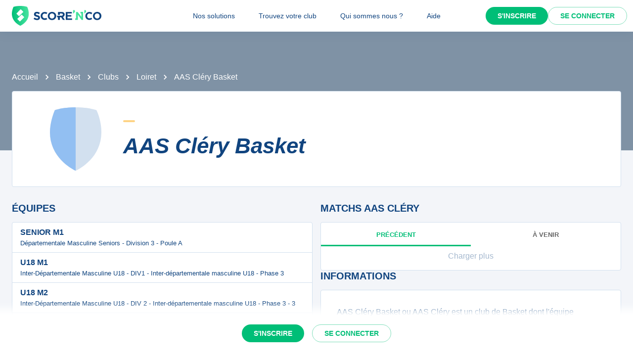

--- FILE ---
content_type: text/javascript;charset=utf-8
request_url: https://scorenco.com/_next/static/4HLhTP3goCM0MaSihoMGY/_buildManifest.js
body_size: 1454
content:
self.__BUILD_MANIFEST=function(s,e,t,a,o,c,i,l,r,n,p,u,h,d,b,k,g,m,y,f,v,j,x,_,w,I){return{__rewrites:{afterFiles:[{has:s,source:o,destination:o},{has:s,source:"/",destination:"/"},{has:s,source:i,destination:i},{has:s,source:l,destination:l},{has:s,source:r,destination:r},{has:s,source:"/sitemap.xml",destination:g},{has:s,source:n,destination:n},{has:s,source:p,destination:p},{has:s,source:u,destination:u},{has:s,source:h,destination:h},{has:s,source:"/sitemap/:sport(basket|football|hand|hockey-sur-glace|rink-hockey|roller-hockey|rugby|volley)/clubs.xml",destination:"/sitemap/:sport/clubs.xml"},{has:s,source:"/:sport(basket|football|hand|hockey-sur-glace|rink-hockey|roller-hockey|rugby|volley)",destination:"/sport/:sport"},{has:s,source:"/:sport(basket|football|hand|hockey-sur-glace|rink-hockey|roller-hockey|rugby|volley)/match-:event",destination:"/sport/:sport/:event"},{has:s,source:m,destination:m},{has:s,source:"/:sport(basket|football|hand|hockey-sur-glace|rink-hockey|roller-hockey|rugby|volley)/clubs",destination:"/sport/:sport/clubs"},{has:s,source:"/:sport(basket|football|hand|hockey-sur-glace|rink-hockey|roller-hockey|rugby|volley)/clubs/:club",destination:"/sport/:sport/clubs/:club"},{has:s,source:"/:sport(basket|football|hand|hockey-sur-glace|rink-hockey|roller-hockey|rugby|volley)/competitions",destination:"/sport/:sport/competitions"},{has:s,source:"/:sport(basket|football|hand|hockey-sur-glace|rink-hockey|roller-hockey|rugby|volley)/competitions/:competition*",destination:"/sport/:sport/competitions/:competition*"},{has:s,source:"/:sport(basket|football|hand|hockey-sur-glace|rink-hockey|roller-hockey|rugby|volley)/clubs/:club/:team",destination:"/sport/:sport/clubs/:club/teams/:team"},{has:s,source:"/:sport(basket|football|hand|hockey-sur-glace|rink-hockey|roller-hockey|rugby|volley)/ligues-:league",destination:y},{has:s,source:"/de/:sport(basket|football|hand|hockey-sur-glace|rink-hockey|roller-hockey|rugby|volley)/leagues-:league",destination:y},{has:s,source:"/:sport(basket|football|hand|hockey-sur-glace|rink-hockey|roller-hockey|rugby|volley)/niveaux-:level",destination:f},{has:s,source:"/de/:sport(basket|football|hand|hockey-sur-glace|rink-hockey|roller-hockey|rugby|volley)/levels-:level",destination:f},{has:s,source:"/:parentSlug(clubs|partenaires|fans)/:landingSlug",destination:"/landing/:parentSlug--:landingSlug"},{has:s,source:"/:landingSlug",destination:"/landing/:landingSlug"},{has:s,source:d,destination:d},{has:s,source:v,destination:v}],beforeFiles:[],fallback:[]},"/":[e,b,t,a,j,"static/chunks/pages/index-502dcabbae1c5b44.js"],"/__404":[e,t,"static/chunks/pages/__404-b097cf96aae2c3a0.js"],"/_error":[e,t,"static/chunks/pages/_error-8e1037806c677dfe.js"],"/admin":["static/chunks/pages/admin-e644d9e50fb69206.js"],"/ads.txt":["static/chunks/pages/ads.txt-54f2deeba294ed76.js"],"/cognito-callback":[e,t,"static/chunks/pages/cognito-callback-753867e4c413662a.js"],"/connect":[e,k,x,"static/chunks/9247-8121ec01d0290cf6.js",t,"static/chunks/pages/connect-1e3e4bd4e0e3dac8.js"],"/healthcheck":["static/chunks/pages/healthcheck-4ee13eded829f98b.js"],"/landing/[landingSlug]":[e,t,a,"static/chunks/pages/landing/[landingSlug]-248e3af9d0d0e4d8.js"],"/overlay/[event]":[e,t,"static/chunks/pages/overlay/[event]-cef0c47bee017db4.js"],"/sitemap/sitemap-clubs.xml":["static/chunks/pages/sitemap/sitemap-clubs.xml-40584685f15db45f.js"],"/sitemap/sitemap-competitions.xml":["static/chunks/pages/sitemap/sitemap-competitions.xml-7d7e1c923fd0e5dd.js"],"/sitemap/sitemap-lives.xml":["static/chunks/pages/sitemap/sitemap-lives.xml-c8725b4427e8b578.js"],"/sitemap/sitemap-static.xml":["static/chunks/pages/sitemap/sitemap-static.xml-ad4fc2062f8f9026.js"],"/sitemap/sitemap.xml":["static/chunks/pages/sitemap/sitemap.xml-1bcea18d22f98655.js"],"/sitemap/[sport]/clubs.xml":["static/chunks/pages/sitemap/[sport]/clubs.xml-5a81714a27e0f51c.js"],"/sitemap/[sport]/lives.xml":["static/chunks/pages/sitemap/[sport]/lives.xml-14c4d7e99516d53d.js"],"/sport/[sport]":[e,k,x,_,b,"static/chunks/8348-a7e2f34d8fcace6e.js",t,a,j,"static/chunks/pages/sport/[sport]-20f36ad95fd02bbd.js"],"/sport/[sport]/clubs":[e,t,"static/chunks/pages/sport/[sport]/clubs-0ebb3bcd5a0caa06.js"],"/sport/[sport]/clubs/[club]":[e,w,t,"static/chunks/pages/sport/[sport]/clubs/[club]-6842d475e05509e8.js"],"/sport/[sport]/clubs/[club]/teams/[team]":[e,w,k,"static/chunks/2022-b1b27db11836d78f.js",t,I,"static/chunks/pages/sport/[sport]/clubs/[club]/teams/[team]-e0f941e804bccc00.js"],"/sport/[sport]/competitions":[e,t,"static/chunks/pages/sport/[sport]/competitions-311d35cae4788e3e.js"],"/sport/[sport]/competitions/[competition]":[e,t,I,"static/chunks/pages/sport/[sport]/competitions/[competition]-a0cf914abc93c7b8.js"],"/sport/[sport]/leagues/[league]":[e,t,"static/chunks/pages/sport/[sport]/leagues/[league]-206194cd607ce2a7.js"],"/sport/[sport]/levels/[level]":[e,_,t,"static/chunks/pages/sport/[sport]/levels/[level]-76ca80d8f365ff2b.js"],"/sport/[sport]/[event]":[e,b,t,a,"static/chunks/pages/sport/[sport]/[event]-c9ea54db839e09aa.js"],"/widget/[widgetId]":["static/chunks/pages/widget/[widgetId]-e7312554c919b1d6.js"],"/widgets/city/[widgetId]":["static/chunks/pages/widgets/city/[widgetId]-3b4f180dac1ee293.js"],sortedPages:["/","/__404","/_app","/_error",d,o,l,r,i,"/landing/[landingSlug]","/overlay/[event]",u,p,h,n,g,"/sitemap/[sport]/clubs.xml","/sitemap/[sport]/lives.xml","/sport/[sport]","/sport/[sport]/clubs","/sport/[sport]/clubs/[club]","/sport/[sport]/clubs/[club]/teams/[team]","/sport/[sport]/competitions","/sport/[sport]/competitions/[competition]","/sport/[sport]/leagues/[league]","/sport/[sport]/levels/[level]","/sport/[sport]/[event]","/widget/[widgetId]","/widgets/city/[widgetId]"]}}(void 0,"static/chunks/5644-cae65c29d9e49da2.js","static/chunks/287-452e779b55ba79fc.js","static/chunks/2376-5945665a3b565afa.js","/ads.txt","/","/healthcheck","/cognito-callback","/connect","/sitemap/sitemap-static.xml","/sitemap/sitemap-competitions.xml","/sitemap/sitemap-clubs.xml","/sitemap/sitemap-lives.xml","/admin","static/chunks/666-12f78b6f08a00dd9.js","static/chunks/5794-1b7c5d482de5b4da.js","/sitemap/sitemap.xml","/overlay/:event","/sport/:sport/leagues/:league","/sport/:sport/levels/:level","/widget/:widgetId","static/chunks/8230-405c701a1a92d9a5.js","static/chunks/5417-d786a5bf04f47a7e.js","static/chunks/7084-91700d1f2714bb58.js","static/chunks/977-41384350d8b7ca0a.js","static/chunks/3407-0013fe86fef5c41d.js"),self.__BUILD_MANIFEST_CB&&self.__BUILD_MANIFEST_CB();